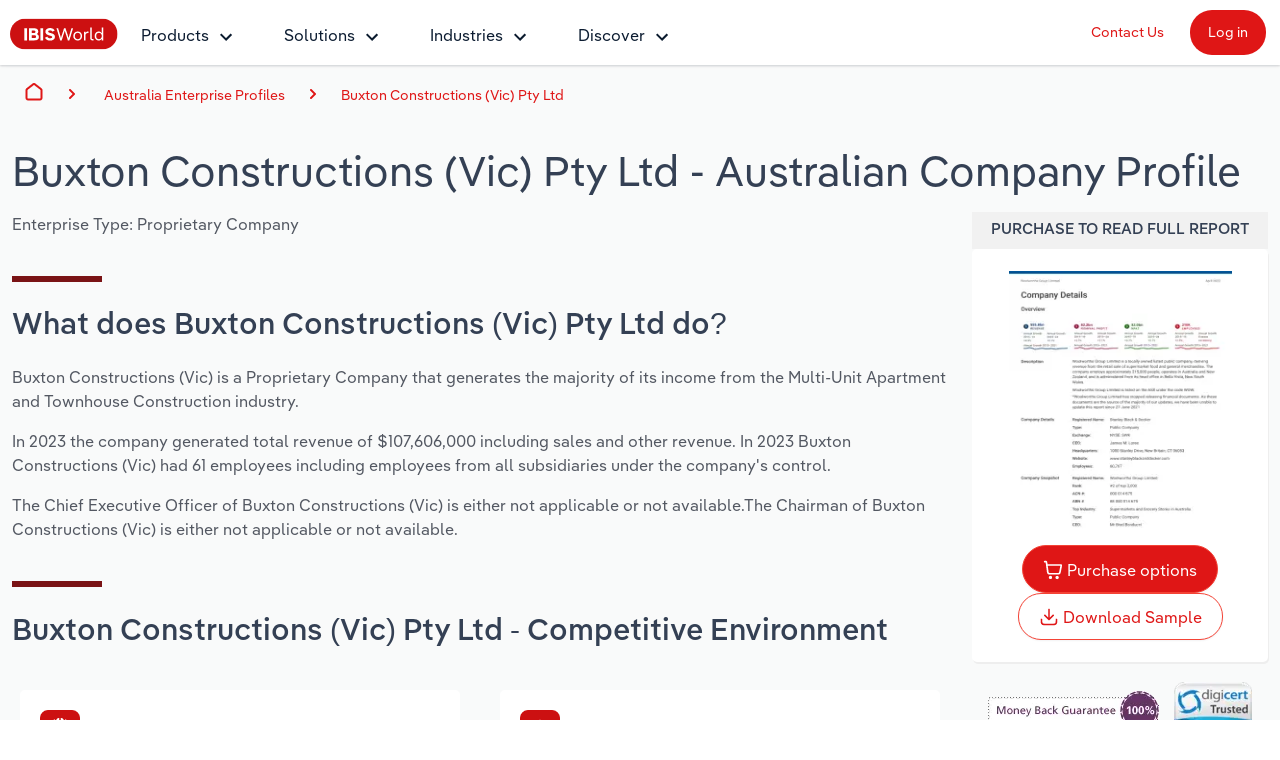

--- FILE ---
content_type: text/html; charset=utf-8
request_url: https://www.ibisworld.com/australia/company/buxton-constructions-vic-pty-ltd/468729/
body_size: 15921
content:

<!DOCTYPE html>
<html xmlns="http://www.w3.org/1999/xhtml" lang="en">
<head>
    <meta charset="utf-8" />
    <meta http-equiv="X-UA-Compatible" content="IE=edge" />
    <meta name="viewport" content="width=device-width, initial-scale=1" />
    <title>Buxton Constructions (Vic) Pty Ltd - Company Profile Report | IBISWorld</title>
    <meta name="description" content="Access a detailed company profile for Buxton Constructions (Vic) Pty Ltd. Includes financial data, executive team, industry roles, and service providers. Download your report instantly." />
    <meta name="keywords" content="Buxton Constructions (Vic) Pty Ltd, IBISWorld, company, enterprise, Report, Research, company Report, Research report, analysis, data, trends, market share, forecasts" />
    <meta name="author" content="IBISWorld, Inc." />
    <meta name="copyright" content="Copyright © 1999-2026 IBISWorld, Inc." />
        <meta name="robots" content="index, follow" />
    <meta name="googlebot" content="noodp" />
    <meta name="rating" content="general" />
    <link rel="shortcut icon" href="/favicon.ico" />
    <link rel="icon" type="image/png" sizes="16x16" href="/img/icons/favicon-16x16.png" />
    <link rel="icon" type="image/png" sizes="32x32" href="/img/icons/favicon-32x32.png" />
    <link rel="apple-touch-icon" sizes="180x180" href="/img/icons/apple-touch-icon.png" />
    <link rel="manifest" href="/site.webmanifest" />
    <link rel="canonical" href="https://www.ibisworld.com/australia/company/buxton-constructions-vic-pty-ltd/468729/">
    <meta name="msapplication-TileColor" content="#222222" />
    <meta name="theme-color" content="#222222" />
    <meta name="twitter:card" content="summary" />
    <meta name="twitter:site" content="@ibisworld" />
    <meta name="twitter:title" content="IBISWorld - Industry Market Research, Reports, and Statistics" />
    <meta name="twitter:description" content="Access a detailed company profile for Buxton Constructions (Vic) Pty Ltd. Includes financial data, executive team, industry roles, and service providers. Download your report instantly." />
    <meta name="twitter:image" content="https://www.ibisworld.com/resources/img/social/ibisworld-social-tw.png" />
    <meta property="og:url" content="https://www.ibisworld.com/australia/company/buxton-constructions-vic-pty-ltd/468729/" />
    <meta property="og:type" content="website" />
    <meta property="og:title" content="Buxton Constructions (Vic) Pty Ltd - Company Profile Report | IBISWorld" />
    <meta property="og:description" content="Access a detailed company profile for Buxton Constructions (Vic) Pty Ltd. Includes financial data, executive team, industry roles, and service providers. Download your report instantly." />
    <meta property="og:image" content="https://www.ibisworld.com/resources/img/social/ibisworld-social-fb.png" />
    <meta name='google-site-verification' content="mHpGbvOPwWoDBXO_hhTp9rmwLYnieJNr2S3qJC4kwlw" />
    <link rel="stylesheet" href="/css/bundle.css?v=2f9dcb27-c496-407e-849a-fd75dab52cd8" />
    <link rel="stylesheet" href="/Retail.Web.styles.css?v=35QPWqFtq6w87dGb1YzBEMLXfOYR1SwoLbncLB9t57w" />
    
    <script src="/js/usage.js?v=e30jw9M1uTcufZ8TJCb8O6gIcyRq6Fza4qb3aLEJAbs"></script>
    <script src="/js/bundle.js?v=2f9dcb27-c496-407e-849a-fd75dab52cd8" defer></script>
    
    <script src="/js/industry-landing-page.js" defer></script>

        <!-- Cookie Yes -->
        <script id="cookieyes" type="text/javascript" src="https://cdn-cookieyes.com/client_data/e2e4072512935dad8f2f2461/script.js"></script>
        <script type='text/javascript'>
            piAId = '1006742';
            piCId = '157696';
            piHostname = 'go.marketing.ibisworld.com';
            (function() {
            function async_load(){
            var s = document.createElement('script'); s.type = 'text/javascript';
            s.src = ('https:' == document.location.protocol ? 'https://': 'http://') + piHostname + '/pd.js';
            var c = document.getElementsByTagName('script')[0]; c.parentNode.insertBefore(s, c);
            }
            if(window.attachEvent) { window.attachEvent('onload', async_load); }
            else { window.addEventListener('load', async_load, false); }
            })();
        </script>
    
    <script type="application/ld+json">{"@context":"https://schema.org","@type":"WebSite","name":"IBISWorld","potentialAction":{"@type":"SearchAction","target":"https://www.ibisworld.com/search/?st={search_term_string}","query-input":"required name=search_term_string"},"url":"https://www.ibisworld.com"}</script>
                                    <script type="application/ld+json">{"@context":"https://schema.org","@type":"Organization","name":"IBISWorld","sameAs":["https://www.ibisworld.com/","https://www.linkedin.com/company/ibisworld","https://twitter.com/ibisworld/","https://www.facebook.com/IBISWorldInc/","https://www.youtube.com/c/IBISWorld1971"],"url":"https://www.ibisworld.com","contactPoint":{"@type":"ContactPoint","areaServed":["AU","US","GB","DE","FR"],"availableLanguage":["en","de","fr"],"contactType":"customer service","telephone":"\u002B61 3 9655 3800"},"logo":"https://www.ibisworld.com/img/logo-ibisworld-industry-now.svg"}</script>
                                    <script type="application/ld+json">{"@context":"https://schema.org","@type":"Corporation","name":"IBISWorld","sameAs":["https://www.ibisworld.com/","https://www.linkedin.com/company/ibisworld","https://twitter.com/ibisworld/","https://www.facebook.com/IBISWorldInc/","https://www.youtube.com/c/IBISWorld1971"],"url":"https://www.ibisworld.com","contactPoint":{"@type":"ContactPoint","areaServed":["AU","US","GB","DE","FR"],"availableLanguage":["en","de","fr"],"contactType":"customer service","telephone":"\u002B61 3 9655 3800"},"logo":"https://www.ibisworld.com/img/logo-ibisworld-industry-now.svg"}</script>
                                    <script type="application/ld+json">{"@context":"https://schema.org","@type":"Dataset","name":"Buxton Constructions (Vic) Pty Ltd - Company Profile","description":"Buxton Constructions (Vic) is a Proprietary Company that generates the majority of its income from the Multi-Unit Apartment and Townhouse Construction industry.","url":"https://www.ibisworld.com/australia/company/buxton-constructions-vic-pty-ltd/468729","creator":{"@type":"Organization","name":"IBISWorld","url":"https://www.ibisworld.com","logo":{"@type":"ImageObject","url":"https://www.ibisworld.com/resources/img/logo-ibisworld-industry-now.svg"}},"keywords":["Buxton Constructions (Vic) Pty Ltd","company","market share","report","research","analysis","revenue"],"license":"https://www.ibisworld.com/about/termsofuse/","spatialCoverage":{"@type":"Place","address":{"@type":"PostalAddress","addressCountry":"Australia"}},"temporalCoverage":"2023"}</script>
                                    <script type="application/ld+json">{"@context":"https://schema.org","@type":"BreadcrumbList","itemListElement":[{"@type":"ListItem","item":{"@type":"Thing","@id":"https://www.ibisworld.com/","name":"Home"},"position":1},{"@type":"ListItem","item":{"@type":"Thing","@id":"https://www.ibisworld.com/australia/list-of-enterprise-profiles/","name":"Australia"},"position":2},{"@type":"ListItem","item":{"@type":"Thing","@id":"https://www.ibisworld.com/australia/list-of-enterprise-profiles/#construction","name":"Construction"},"position":3},{"@type":"ListItem","item":{"@type":"Thing","@id":"https://www.ibisworld.com/australia/company/buxton-constructions-vic-pty-ltd/468729","name":"Buxton Constructions (Vic) Pty Ltd"},"position":4}]}</script>

    
<script src="/lib/js.cookie/js.cookie.min.js?v=VGgjO9n_2K0mHtq61qPaD8OvRYNK1uNsK_q5XpARHOQ"></script>

<!-- Matomo -->
<script type="text/javascript">
    var _paq = window._paq = window._paq || [];
    var isTrackingEnabled = true;
    var isCohesiveUsageEnabled = true;
    var isCohesiveUsageInit = false;

    var waitForTrackerCount = 0;
    function matomoWaitForTracker() {
        console.debug('matomoWaitForTracker', _paq);
        if (typeof _paq === 'undefined') {
            if (waitForTrackerCount < 40) {
                setTimeout(matomoWaitForTracker, 250);
                waitForTrackerCount++;
                return;
            }
        } else {
            document.addEventListener("cookieyes_consent_update", function (eventData) {
                console.debug('cookieyes_consent_update', eventData);
                const data = eventData.detail;
                consentSet(data.accepted.includes("analytics"));
            });
        }
    }

    function consentSet(hasAnalytics) {
        if (hasAnalytics) {
            _paq.push(['rememberConsentGiven']);
            _paq.push(['rememberCookieConsentGiven']);
            _paq.push(['setConsentGiven']);
            _paq.push(['setCookieConsentGiven']);

            initMatomoCohesiveTagManager();
        } else {
            _paq.push(['forgetConsentGiven']);
            _paq.push(['forgetCookieConsentGiven']);
        }
    }

    function initMatomoCohesiveTagManager() {
        isCohesiveUsageInit = true;
        var _mtm = window._mtm = window._mtm || [];
        _mtm.push({ 'mtm.startTime': (new Date().getTime()), 'event': 'mtm.Start' });
        _mtm.push({ 'iw.matoURL': "/mato-proxy/", "iw.matoPath": "js/", 'iw.cookieDomain': "*.ibisworld.com" });
        _mtm.push({ 'iw.siteSource': 'ibisworld.com' });
        _mtm.push({ 'iw.ipAddress': '3.128.28.27' });

        if (isCohesiveUsageEnabled){
            setTimeout(function () {
                (function () {
                //<!--Matomo Tag Manager-- >
                    var d = document, g = d.createElement('script'), s = d.getElementsByTagName('script')[0];
                    g.type = 'text/javascript'; g.async = true; g.src = '/mato-proxy/js/container_Bzhfnn4V.js'; s.parentNode.insertBefore(g, s);
                //<!--End Matomo Tag Manager-- >
                })();
            }, 3000);
        }
    }

    if (isTrackingEnabled)
    {
        _paq.push(['requireConsent']);
        _paq.push(['requireCookieConsent']);
        document.addEventListener('DOMContentLoaded', matomoWaitForTracker());

        window.addEventListener('load', function () {
            console.debug('All resources including scripts have been loaded.');
            if (!isCohesiveUsageInit){
                if (typeof getCkyConsent !== 'function') {
                    console.debug('No CookieYes');
                    _paq.push(['setConsentGiven']);
                    _paq.push(['setCookieConsentGiven']);

                    initMatomoCohesiveTagManager();
                }
                else {
                    console.debug('consentSet from getCkyConsent');
                    const userConsent = getCkyConsent();
                    consentSet(userConsent?.categories?.analytics);
                }
            }
        });
    }
    else
    {
        initMatomoCohesiveTagManager();
    }
</script>
<!-- End Matomo Code -->
    
</head>
<body>
    <!--[if lt IE 9]>
    <script src="https://oss.maxcdn.com/libs/html5shiv/3.7.0/html5shiv.js"></script>
    <script src="https://oss.maxcdn.com/libs/respond.js/1.4.2/respond.min.js"></script>
    <![endif]-->
    <span b-1pwgwqj2ej id="websiteCountryId" runat="server" style="display: none;"></span>
    <div b-1pwgwqj2ej id="fullContent">
            <div b-rwsb8tribv class="header">
    <div b-rwsb8tribv class="headerTopRow">
        <div b-rwsb8tribv class="headerTopLogoMenu">
            <div b-rwsb8tribv class="logo">
                <a b-rwsb8tribv href="/" title="IBISWorld Industry Reports">
                    <img b-rwsb8tribv src="/img/logo-ibisworld-industry-now.svg" alt="IBISWORLD Logo" width="108" height="32" />
                </a>
            </div>
            <div b-rwsb8tribv class="nav-container">
                <nav b-rwsb8tribv id="menu" class="slidingNav" aria-label="IBISworld Menu" ref="StaticNavBar">
                    <span b-rwsb8tribv class="logo-mobile-menu">
                        <a b-rwsb8tribv href="/" title="IBISWorld IndustryReport">
                            <img b-rwsb8tribv src="/img/logo-ibisworld-industry-now.svg" alt="IBISWORLD Logo" width="140" height="41" />
                        </a>
                    </span>
                    <span b-rwsb8tribv class="close-mobile-menu"></span>
                    <ul b-rwsb8tribv>
                        <li b-rwsb8tribv>
                            <a b-rwsb8tribv href="/products/" class="navbar-dropdown" role="button" aria-haspopup="true" aria-expanded="false">Products</a>
                            <ul b-rwsb8tribv>
                                <li b-rwsb8tribv class="dropdown-flyout item-description">
                                    <span b-rwsb8tribv>Industry Intelligence</span>
                                    <i b-rwsb8tribv class="icon icon-dark-grey chevron-right"></i>
                                    Confidently make business decisions with insights backed by hundreds of expert analysts.
                                    <ul b-rwsb8tribv>
                                        <li b-rwsb8tribv><a b-rwsb8tribv href="/products/industry-intelligence/">Industry Intelligence Overview</a></li>
                                        <li b-rwsb8tribv><a b-rwsb8tribv href="/products/phil-ai/">Phil, Your AI Economist</a></li>
                                        <li b-rwsb8tribv><a b-rwsb8tribv href="/products/industry-data-wizard/">Industry Data Wizard</a></li>
                                        <li b-rwsb8tribv><a b-rwsb8tribv href="/products/business-environment-profiles/">Business Environment Profiles</a></li>
                                        <li b-rwsb8tribv><a b-rwsb8tribv href="/products/enterprise-profiles/">Enterprise Profiles</a></li>
                                    </ul>
                                </li>
                                <li b-rwsb8tribv class="dropdown-flyout item-description">
                                    <span b-rwsb8tribv>Access</span>
                                    <i b-rwsb8tribv class="icon icon-dark-grey chevron-right"></i>
                                    Harness the power of human-driven insights built seamlessly into your workflow.
                                    <ul b-rwsb8tribv>
                                        <li b-rwsb8tribv><a b-rwsb8tribv href="/access/platform/">The IBISWorld Platform</a></li>
                                        <li b-rwsb8tribv><a b-rwsb8tribv href="/integrations/">Integrations</a></li>
                                        <li b-rwsb8tribv><a b-rwsb8tribv href="/access/api/">API Data Delivery</a></li>
                                    </ul>
                                </li>
                                <li b-rwsb8tribv class="dropdown-flyout item-description">
                                    <span b-rwsb8tribv>Integration Partners</span>
                                    <i b-rwsb8tribv class="icon icon-dark-grey chevron-right"></i>
                                    Streamline your workflow with IBISWorld’s intelligence built into your toolkit.
                                    <ul b-rwsb8tribv>
                                        <li b-rwsb8tribv><a b-rwsb8tribv href="/integrations/salesforce/">Salesforce</a></li>
                                        <li b-rwsb8tribv><a b-rwsb8tribv href="/integrations/snowflake/">Snowflake</a></li>
                                        <li b-rwsb8tribv><a b-rwsb8tribv href="/integrations/relpro/">Relpro</a></li>
                                    </ul>
                                </li>
                            </ul>
                        </li>
                        <li b-rwsb8tribv>
                            <a b-rwsb8tribv href="/products/industry-intelligence/" class="navbar-dropdown" role="button" aria-haspopup="true" aria-expanded="false">Solutions</a>
                            <ul b-rwsb8tribv>
                                <li b-rwsb8tribv class="dropdown-flyout item-description">
                                    <span b-rwsb8tribv>By Role</span> <i b-rwsb8tribv class="icon icon-dark-grey chevron-right"></i>
                                    See how clients in your industry realize value from structured industry intelligence.
                                    <ul b-rwsb8tribv class="two-columns">
                                        <li b-rwsb8tribv class="two-columns-left"><a b-rwsb8tribv href="/solutions/academics/" title="IBISWorld for Academics">Academics</a></li>
                                        <li b-rwsb8tribv class="two-columns-left"><a b-rwsb8tribv href="/solutions/accounting/" title="IBISWorld for Accounting">Accounting </a></li>
                                        <li b-rwsb8tribv class="two-columns-left"><a b-rwsb8tribv href="/solutions/business-valuation/" title="IBISWorld for Business Valuations">Business Valuations</a></li>
                                        <li b-rwsb8tribv class="two-columns-left"><a b-rwsb8tribv href="/solutions/commercial-banking/" title="IBISWorld for Commercial Banking">Commercial Banking</a></li>
                                        <li b-rwsb8tribv class="two-columns-left"><a b-rwsb8tribv href="/solutions/consulting/" title="IBISWorld for Consulting">Consulting</a></li>
                                        <li b-rwsb8tribv class="two-columns-left"><a b-rwsb8tribv href="/solutions/government-agencies/" title="IBISWorld for Government Agencies">Government Agencies</a></li>
                                        <li b-rwsb8tribv class="two-columns-right"><a b-rwsb8tribv href="/solutions/investment-banking/" title="IBISWorld for Investment Banks">Investment Banks</a></li>
                                        <li b-rwsb8tribv class="two-columns-right"><a b-rwsb8tribv href="/solutions/law-firms/" title="IBISWorld for Law Firms">Law Firms</a></li>
                                        <li b-rwsb8tribv class="two-columns-right"><a b-rwsb8tribv href="/solutions/marketing/" title="IBISWorld for Marketing">Marketing</a></li>
                                        <li b-rwsb8tribv class="two-columns-right"><a b-rwsb8tribv href="/solutions/private-equity/" title="IBISWorld for Private Equity">Private Equity</a></li>
                                        <li b-rwsb8tribv class="two-columns-right"><a b-rwsb8tribv href="/solutions/procurement/" title="IBISWorld for Procurement">Procurement</a></li>
                                        <li b-rwsb8tribv class="two-columns-right"><a b-rwsb8tribv href="/solutions/sales/" title="IBISWorld for Sales">Sales</a></li>
                                    </ul>
                                </li>
                                <li b-rwsb8tribv class="dropdown-flyout item-description">
                                    <span b-rwsb8tribv>By Outcome</span> <i b-rwsb8tribv class="icon icon-dark-grey chevron-right"></i>
                                    Learn how our industry intelligence enables the outcomes you care about.
                                    <ul b-rwsb8tribv>
                                        <li b-rwsb8tribv><a b-rwsb8tribv href="/solutions/developing-strategy/">Developing Strategy</a></li>
                                        <li b-rwsb8tribv><a b-rwsb8tribv href="/solutions/managing-risk/">Managing Risk</a></li>
                                        <li b-rwsb8tribv><a b-rwsb8tribv href="/solutions/grow-win-business/">Grow and Win Business</a></li>
                                        <li b-rwsb8tribv><a b-rwsb8tribv href="/solutions/due-diligence/">Due Diligence</a></li>
                                    </ul>
                                </li>
                            </ul>
                        </li>
                        <li b-rwsb8tribv>
                            <a b-rwsb8tribv href="/list-of-industries/" class="navbar-dropdown" role="button" aria-haspopup="true" aria-expanded="false">Industries</a>
                            
                            <ul b-rwsb8tribv class="industry-navbar-dropdown">
                                <li b-rwsb8tribv class="no-arrow no-height">
                                        <div b-qy32jbyos5 class="headerSearch">
    <form>
        <div b-qy32jbyos5 class="navbar-form">
            <div b-qy32jbyos5 class="form-group form-search-field">
                <div b-qy32jbyos5 class="search-algolia-container">
                    <input b-qy32jbyos5 aria-label="Start your industry search here..." id="" type="text" class="searchField navsearch" name="navsearch" placeholder="Start your industry search here..." />
                </div>
                <button b-qy32jbyos5 aria-label="Search" class="nav-search-button navsearch2button" type="submit" name="navsearchsubmit"></button>
            </div>
        </div>
    </form>
</div>


                                </li>
                                <li b-rwsb8tribv class="dropdown-flyout">
                                    <span b-rwsb8tribv>By Country</span> <i b-rwsb8tribv class="icon icon-dark-grey chevron-right"></i>
                                    <ul b-rwsb8tribv class="two-columns">
                                        <li b-rwsb8tribv class="two-columns-left">
                                            <a b-rwsb8tribv href="/united-states/list-of-industries/" title="IBISWorld - United States">
                                                <i b-rwsb8tribv class="flag flag-us"></i>United States
                                            </a>
                                        </li>
                                        <li b-rwsb8tribv class="two-columns-left">
                                            <a b-rwsb8tribv href="/canada/list-of-industries/" title="IBISWorld - Canada">
                                                <i b-rwsb8tribv class="flag flag-ca"></i>Canada
                                            </a>
                                        </li>
                                        <li b-rwsb8tribv class="two-columns-left">
                                            <a b-rwsb8tribv href="/mexico/list-of-industries/" title="IBISWorld - Mexico">
                                                <i b-rwsb8tribv class="flag flag-mx"></i>Mexico
                                            </a>
                                        </li>
                                        <li b-rwsb8tribv class="two-columns-left">
                                            <a b-rwsb8tribv href="/australia/list-of-industries/" title="IBISWorld - Australia">
                                                <i b-rwsb8tribv class="flag flag-au"></i>Australia
                                            </a>
                                        </li>
                                        <li b-rwsb8tribv class="two-columns-left">
                                            <a b-rwsb8tribv href="/new-zealand/list-of-industries/" title="IBISWorld - New Zealand">
                                                <i b-rwsb8tribv class="flag flag-nz"></i>New Zealand
                                            </a>
                                        </li>
                                        <li b-rwsb8tribv class="two-columns-left">
                                            <a b-rwsb8tribv href="/china/list-of-industries/" title="IBISWorld - China">
                                                <i b-rwsb8tribv class="flag flag-cn"></i>China
                                            </a>
                                        </li>
                                        <li b-rwsb8tribv class="two-columns-left">
                                            <a b-rwsb8tribv href="/global/list-of-industries/" title="IBISWorld - Global">
                                                <i b-rwsb8tribv class="flag flag-gl"></i>
                                                Global
                                            </a>
                                        </li>
                                        <li b-rwsb8tribv class="two-columns-right">
                                            <a b-rwsb8tribv href="/europe/list-of-industries/" title="IBISWorld - Europe">
                                                <i b-rwsb8tribv class="flag flag-eu"></i>Europe
                                            </a>
                                            <ul b-rwsb8tribv class="nested-countries">
                                                <li b-rwsb8tribv>
                                                    <a b-rwsb8tribv href="/france/list-of-industries/" title="IBISWorld - France">
                                                        <i b-rwsb8tribv class="flag flag-fr"></i>France
                                                    </a>
                                                </li>
                                                <li b-rwsb8tribv>
                                                    <a b-rwsb8tribv href="/germany/list-of-industries/" title="IBISWorld - Germany">
                                                        <i b-rwsb8tribv class="flag flag-de"></i>Germany
                                                    </a>
                                                </li>
                                                <li b-rwsb8tribv>
                                                    <a b-rwsb8tribv href="/italy/list-of-industries/" title="IBISWorld - Italy">
                                                        <i b-rwsb8tribv class="flag flag-it"></i>Italy
                                                    </a>
                                                </li>
                                                <li b-rwsb8tribv>
                                                    <a b-rwsb8tribv href="/ireland/list-of-industries/" title="IBISWorld - Ireland">
                                                        <i b-rwsb8tribv class="flag flag-ie"></i>Ireland
                                                    </a>
                                                </li>
                                                <li b-rwsb8tribv>
                                                    <a b-rwsb8tribv href="/spain/list-of-industries/" title="IBISWorld - Spain">
                                                        <i b-rwsb8tribv class="flag flag-es"></i>Spain
                                                    </a>
                                                </li>
                                                <li b-rwsb8tribv>
                                                    <a b-rwsb8tribv href="/united-kingdom/list-of-industries/" title="IBISWorld - United Kingdom">
                                                        <i b-rwsb8tribv class="flag flag-uk"></i>United Kingdom
                                                    </a>
                                                </li>
                                                <li b-rwsb8tribv>
                                                    <a b-rwsb8tribv href="/europe/list-of-industries/" class="underline record-click" data-record-click="AllEuropeanCountries">
                                                        View all (37 countries)
                                                    </a>
                                                </li>
                                            </ul>
                                        </li>
                                    </ul>
                                </li>
                                <li b-rwsb8tribv class="dropdown-flyout">
                                    <span b-rwsb8tribv>By Sector</span> <i b-rwsb8tribv class="icon icon-dark-grey chevron-right"></i>
                                    <ul b-rwsb8tribv class="two-columns">
                                        <li b-rwsb8tribv class="two-columns-left"><a b-rwsb8tribv href="/administration-business-support-sector/">Administration & Business Support Services</a></li>
                                        <li b-rwsb8tribv class="two-columns-left"><a b-rwsb8tribv href="/arts-entertainment-recreation-sector/">Arts, Entertainment & Recreation</a></li>
                                        <li b-rwsb8tribv class="two-columns-left"><a b-rwsb8tribv href="/construction-sector/">Construction</a></li>
                                        <li b-rwsb8tribv class="two-columns-left"><a b-rwsb8tribv href="/education-sector/">Educational Services</a></li>
                                        <li b-rwsb8tribv class="two-columns-left"><a b-rwsb8tribv href="/finance-and-insurance-sector/">Finance & Insurance</a></li>
                                        <li b-rwsb8tribv class="two-columns-left"><a b-rwsb8tribv href="/healthcare-sector/">Healthcare and social Assistance</a></li>
                                        <li b-rwsb8tribv class="two-columns-left"><a b-rwsb8tribv href="/information-sector/">Information Sector</a></li>
                                        <li b-rwsb8tribv class="two-columns-left"><a b-rwsb8tribv href="/manufacturing-sector/">Manufacturing</a></li>
                                        <li b-rwsb8tribv class="two-columns-left"><a b-rwsb8tribv href="/accommodation-food-services-sector/">Accommodation & Food Services</a></li>
                                        <li b-rwsb8tribv class="two-columns-right"><a b-rwsb8tribv href="/mining-sector/">Mining</a></li>
                                        <li b-rwsb8tribv class="two-columns-right"><a b-rwsb8tribv href="/personal-services-sector/">Personal Services</a></li>
                                        <li b-rwsb8tribv class="two-columns-right"><a b-rwsb8tribv href="/professional-services-sector/">Professional, Scientific and Technical Services</a></li>
                                        <li b-rwsb8tribv class="two-columns-right"><a b-rwsb8tribv href="/public-administration-sector/">Public Administration & Safety</a></li>
                                        <li b-rwsb8tribv class="two-columns-right"><a b-rwsb8tribv href="/real-estate-and-rental-sector/">Real Estate, Rental & Leasing</a></li>
                                        <li b-rwsb8tribv class="two-columns-right"><a b-rwsb8tribv href="/retail-sector/">Retail Trade</a></li>
                                        <li b-rwsb8tribv class="two-columns-right"><a b-rwsb8tribv href="/thematic-reports/">Thematic Reports</a></li>
                                        <li b-rwsb8tribv class="two-columns-right"><a b-rwsb8tribv href="/transportation-sector/">Transportation and Warehousing</a></li>
                                        <li b-rwsb8tribv class="two-columns-right"><a b-rwsb8tribv href="/utilities-sector/">Utilities</a></li>
                                        <li b-rwsb8tribv class="two-columns-right"><a b-rwsb8tribv href="/wholesale-sector/">Wholesale Trade</a></li>
                                    </ul>
                                </li>
                                <li b-rwsb8tribv class="dropdown-flyout">
                                    <span b-rwsb8tribv>By Company</span> <i b-rwsb8tribv class="icon icon-dark-grey chevron-right"></i>
                                    <ul b-rwsb8tribv>
                                        <li b-rwsb8tribv><a b-rwsb8tribv href="/australia/list-of-enterprise-profiles/" target="_self" title="AU & NZ Enterprise Profiles">AU & NZ Enterprise Profiles</a></li>
                                        <li b-rwsb8tribv><a b-rwsb8tribv href="/united-states/list-of-company-profiles/" target="_self" title="US Company Benchmarking">US Company Benchmarking</a></li>
                                    </ul>
                                </li>
                                <li b-rwsb8tribv class="dropdown-flyout">
                                    <span b-rwsb8tribv>
                                        By State & Province
                                    </span> <i b-rwsb8tribv class="icon icon-dark-grey chevron-right"></i>
                                    <ul b-rwsb8tribv>
                                        <li b-rwsb8tribv><a b-rwsb8tribv href="/united-states/list-of-industries/states-all/">US States</a></li>
                                        <li b-rwsb8tribv><a b-rwsb8tribv href="/canada/list-of-industries/provinces-all/">Canadian Provinces</a></li>
                                    </ul>
                                </li>
                                <li b-rwsb8tribv class="no-arrow">
                                    <a b-rwsb8tribv href="/list-of-industries" class="btn btn-industry-now outline">View All Industry Reports</a>
                                </li>
                            </ul>
                        </li>
                        <li b-rwsb8tribv>
                            <a b-rwsb8tribv href="/industry-statistics/" class="navbar-dropdown" role="button" aria-haspopup="true" aria-expanded="false">Discover</a>
                            <ul b-rwsb8tribv>
                                <li b-rwsb8tribv class="dropdown-flyout">
                                    <span b-rwsb8tribv>About <i b-rwsb8tribv class="icon icon-dark-grey chevron-right"></i></span>
                                    <ul b-rwsb8tribv class="single-column">
                                        <li b-rwsb8tribv><a b-rwsb8tribv href="/company/our-story/">Our Story</a></li>
                                        <li b-rwsb8tribv><a b-rwsb8tribv href="/company/our-team/">Our Team</a></li>
                                        <li b-rwsb8tribv><a b-rwsb8tribv href="/phil-ruthven/">Our Founder</a></li>
                                        <li b-rwsb8tribv><a b-rwsb8tribv href="/careers/">Careers</a></li>
                                        <li b-rwsb8tribv><a b-rwsb8tribv href="/company/our-partners/">Partnerships</a></li>
                                    </ul>
                                </li>
                                <li b-rwsb8tribv class="dropdown-flyout">
                                    <span b-rwsb8tribv>Insights <i b-rwsb8tribv class="icon icon-dark-grey chevron-right"></i></span>
                                    <ul b-rwsb8tribv class="single-column">
                                        <li b-rwsb8tribv><a b-rwsb8tribv href="/blog/" title="Industry Insider Blog" target="_self">Industry Insider Blog</a></li>
                                        <li b-rwsb8tribv><a b-rwsb8tribv href="/blog/success-stories/">Case Studies</a></li>
                                        <li b-rwsb8tribv><a b-rwsb8tribv href="https://help.ibisworld.com/">Help Center</a></li>
                                    </ul>
                                </li>
                                <li b-rwsb8tribv class="dropdown-flyout">
                                    <span b-rwsb8tribv>
                                        Statistics <i b-rwsb8tribv class="icon icon-dark-grey chevron-right"></i>
                                    </span>
                                    <ul b-rwsb8tribv class="single-column">
                                        <li b-rwsb8tribv><a b-rwsb8tribv href="/industry-statistics/" title="Industry Statistics">Industry Statistics</a></li>
                                        <li b-rwsb8tribv><a b-rwsb8tribv href="/industry-trends/" title="Industry Trends">Industry Trends</a></li>
                                        <li b-rwsb8tribv><a b-rwsb8tribv href="/united-states/economic-profiles/" title="US State Economic Profiles">US State Economic Profiles</a></li>
                                        <li b-rwsb8tribv><a b-rwsb8tribv href="/canada/economic-profiles/" title="Canada Province Economic Profiles">Canada Province Economic Profiles</a></li>
                                        <li b-rwsb8tribv><a b-rwsb8tribv href="/list-of-business-environment-profiles/" title="Business Environment Profiles">Business Environment Profiles</a></li>
                                        <li b-rwsb8tribv><a b-rwsb8tribv href="/classifications/" title="Industry Classifications" target="_self">Industry Classifications</a></li>
                                    </ul>
                                </li>
                            </ul>
                        </li>
                    </ul>
                    <div b-rwsb8tribv class="mobile-static-buttons">
                        <ol b-rwsb8tribv>
                            <li b-rwsb8tribv><a b-rwsb8tribv href="/contact-us/" class="btn-top-navbar no-outline" title="Contact us" mtm-event="true" mtm-event-category="Nav Menu" mtm-event-action="Click" mtm-event-name="Contact us">Contact Us</a></li>
                            <li b-rwsb8tribv><a b-rwsb8tribv href="https://my.ibisworld.com" class="btn-top-navbar solid" title="Log in" mtm-event="true" mtm-event-category="Nav Menu" mtm-event-action="Click" mtm-event-name="Log in">Log in</a></li>
                        </ol>
                    </div>
                </nav>
            </div>
        </div>
        <div b-rwsb8tribv class="headerTopButtons">
            <ul b-rwsb8tribv>
                <li b-rwsb8tribv><a b-rwsb8tribv href="/contact-us/" id="contactLink" class="btn-top-navbar" title="Contact Us" mtm-event="true" mtm-event-category="Nav Menu" mtm-event-action="Click" mtm-event-name="Contact us">Contact Us</a></li>
                <li b-rwsb8tribv>
                    <a b-rwsb8tribv href="https://my.ibisworld.com" id="loginLink" rel="nofollow" class="btn-top-navbar solid" title="Log in"
                       mtm-event="true"
                       mtm-event-category="Nav Menu"
                       mtm-event-action="Click"
                       mtm-event-name="Log in">
                        Log in
                    </a>
                </li>
            </ul>
        </div>
    </div>
    <a b-rwsb8tribv class="mmenuTrigger" href="#menu" tabindex="-1" aria-label="Mobile menu"><i b-rwsb8tribv></i><span b-rwsb8tribv class="visually-hidden">Mobile Menu</span></a>
</div>
        


<!-- Matomo -->
<script type="text/javascript">
    if (iwUsageHelper) {
    iwUsageHelper.setVariable('iw.reportCountryId', '61');
    iwUsageHelper.setVariable('iw.reportId', '468729');
    iwUsageHelper.setVariable('iw.reportTypeId', '101');
    iwUsageHelper.setVariable('iw.reportLanguageCode', 'en');
    iwUsageHelper.setVariable('iw.actionType', 'ReportView');
    }
</script>
<!-- End Matomo Code -->
    <div b-6ms0svklrr>
        <div class="grey-container">
            <div b-hgxupy5s72 class="breadcrumbs-container container-fluid">
        <div b-hgxupy5s72 class="container-fluid container-1400">
            <nav b-hgxupy5s72 aria-label="breadcrumb">
                <i b-hgxupy5s72 id="mobile-breadcrumbs-expand-trigger" class="ellipse"></i>
                <ol b-hgxupy5s72 id="mobile-breadcrumbs-expand-target" class="breadcrumb-list flex-nowrap">
                    <li b-hgxupy5s72 class="breadcrumb-item breadcrumb-home d-flex">
                        <a b-hgxupy5s72 href="/" class="align-self-center" id="breadcrumb-0">Home</a>
                    </li>
                    <li b-hgxupy5s72 class="breadcrumb-item breadcrumb-sector">
                            <span b-hgxupy5s72>
                                <a b-hgxupy5s72 href="/australia/list-of-enterprise-profiles/" id="breadcrumb-2">Australia Enterprise Profiles</a>
                            </span>
                    </li>
                    <li b-hgxupy5s72 class="breadcrumb-item breadcrumb-report active"><a b-hgxupy5s72 href="/australia/company/buxton-constructions-vic-pty-ltd/468729" id="breadcrumb-3">Buxton Constructions (Vic) Pty Ltd</a></li>
                </ol>
            </nav>
        </div>
    </div>

        <div class="ReportLandingPage_Heading container-fluid container-1400 pb-0 pt-2">
            <div class="ReportLandingPage_Heading">
                <div>
                    <h1 class="mb-3 mt-0">
                        <span id="reportTitleDisplay">
                            Buxton Constructions (Vic) Pty Ltd
                        </span>
                        - Australian Company Profile
                    </h1>                   
                </div>
            </div>
            <div class="row">
                <div class="col-md-9">
                    
<p>Enterprise Type: Proprietary Company</p>
<div class="spacer"></div>
<div>        
    <h2>What does Buxton Constructions (Vic) Pty Ltd do?</h2>    
    <p><P>Buxton Constructions (Vic) is a Proprietary Company that generates the majority of its income from the Multi-Unit Apartment and Townhouse Construction industry.</P><P>In 2023 the company generated total revenue of $107,606,000 including sales and other revenue. In 2023 Buxton Constructions (Vic) had 61 employees including employees from all subsidiaries under the company's control.</P><P>The Chief Executive Officer of Buxton Constructions (Vic) is either not applicable or not available.The Chairman of Buxton Constructions (Vic) is either not applicable or not available.</P></p>    
</div>

                    
    <div b-vdrbv55m94 class="spacer"></div>
    <h2 b-vdrbv55m94>Buxton Constructions (Vic) Pty Ltd - Competitive Environment</h2>
    <div b-vdrbv55m94 class="row">
            <div b-vdrbv55m94 class="col-md-6">
                <h3 b-vdrbv55m94><i b-vdrbv55m94 class="icon-competitive icon-international"></i>Industries of Operation</h3>
                <ul b-vdrbv55m94>
                            <li b-vdrbv55m94>
                                <a b-vdrbv55m94 href="/australia/industry/construction/306/"> Construction in Australia</a>
                            </li>
                            <li b-vdrbv55m94>
                                <a b-vdrbv55m94 href="/australia/industry/house-construction/309/"> House Construction in Australia</a>
                            </li>
                </ul>
            </div>
            <div b-vdrbv55m94 class="col-md-6">
                <h3 b-vdrbv55m94><i b-vdrbv55m94 class="icon-competitive icon-complementors"></i>Competitors</h3>
                <ul b-vdrbv55m94>

                        <li b-vdrbv55m94>
                            <a b-vdrbv55m94 href="/australia/company/lendlease-group/85/">LendLease Group</a>
                        </li>
                        <li b-vdrbv55m94>
                            <a b-vdrbv55m94 href="/australia/company/j-hutchinson-pty-ltd/3217/">J Hutchinson Pty Ltd</a>
                        </li>
                        <li b-vdrbv55m94>
                            <a b-vdrbv55m94 href="/australia/company/meriton-properties-pty-limited/439263/">Meriton Properties Pty Limited</a>
                        </li>
                        <li b-vdrbv55m94>
                            <a b-vdrbv55m94 href="/australia/company/kajima-australia-pty-ltd/446490/">Kajima Australia Pty Ltd</a>
                        </li>
                        <li b-vdrbv55m94>
                            <a b-vdrbv55m94 href="/australia/company/buildcorp-holdings-pty-limited/12912/">Buildcorp Holdings Pty Limited</a>
                        </li>
                        <li b-vdrbv55m94>
                            <a b-vdrbv55m94 href="/australia/company/hamilton-marino-holdings-pty-ltd/451588/">Hamilton &amp; Marino Holdings Pty Ltd</a>
                        </li>
                        <li b-vdrbv55m94>
                            <a b-vdrbv55m94 href="/australia/company/colin-joss-co-pty-ltd/8153/">Colin Joss &amp; Co Pty Ltd</a>
                        </li>
                        <li b-vdrbv55m94>
                            <a b-vdrbv55m94 href="/australia/company/dasco-australia-pty-ltd/512200/">Dasco Australia Pty Ltd</a>
                        </li>
                        <li b-vdrbv55m94>
                            <a b-vdrbv55m94 href="/australia/company/bloc-holdings-act-pty-ltd/512137/">Bloc Holdings (Act) Pty Ltd</a>
                        </li>
                        <li b-vdrbv55m94>
                            <a b-vdrbv55m94 href="/australia/company/grindley-construction-pty-limited/12627/">Grindley Construction Pty Limited</a>
                        </li>
                </ul>
            </div>
    </div>

                    <div b-klwcx3j6t5>
    <h4 b-klwcx3j6t5>Thousands of companies, hundreds of industries</h4>
    <p b-klwcx3j6t5>
        Get strategic insights and analysis on 700+ industries in
        Australia
        and thousands of companies with an annual membership.
    </p>
    <a b-klwcx3j6t5 href="/contact-us/" target="_self" class="btn btn-industry-now">
        <i b-klwcx3j6t5 class="icon icon-size-20 icon-white message-dots-square"></i> Get in Touch
    </a>
</div>
                    
    <div b-ssel31o8k5 class="spacer"></div>
    <h2 b-ssel31o8k5>Buxton Constructions (Vic) Pty Ltd - Products & Brands</h2>
    <div b-ssel31o8k5>Buxton Constructions (Vic) Pty Ltd is a construction company located in Melbourne that specialises in building for commercial offices, aged care, residential, leisure, education and community housing industries. 
The company is currently engaged in the following projects: 

	Fairway Bayside Aged Care
	Resservoir Primary School
	Linden Samma Place
	Parkville Gardens Stage 9
	46-58 Marlborough Street, Balaclava
	Elison</div>

                        <div b-oc8xjdu6dx class="spacer"></div>
    <h2 b-oc8xjdu6dx>Buxton Constructions (Vic) Pty Ltd - Key Personnel</h2>
    <div b-oc8xjdu6dx>
        <ul b-oc8xjdu6dx>
                <li b-oc8xjdu6dx class="blurry dummy-text"></li>
                <li b-oc8xjdu6dx class="blurry dummy-text"></li>
                <li b-oc8xjdu6dx class="blurry dummy-text"></li>
                <li b-oc8xjdu6dx class="blurry dummy-text"></li>
        </ul>
    </div>
<div b-oc8xjdu6dx class="clp-cta-locked-purchase-options">
    <i b-oc8xjdu6dx class="icon icon-size-20 alert-circle"></i> To view Buxton Constructions (Vic) Pty Ltd's full key personnel, <a b-oc8xjdu6dx id="LnkPurchaseOptionsMainCompetitors" href="/cart/purchase-options/default.aspx?version=3&amp;rcid=61&amp;rtid=14&amp;entid=468729" class="LnkPurchaseOptions" target="_self" title="Company Report Purchase Options">see purchase options.</a>
</div>
                    

    <div b-xyj853cc65 class="spacer"></div>
    <h2 b-xyj853cc65>Buxton Constructions (Vic) Pty Ltd - Financial Statements</h2>

    <h3 b-xyj853cc65>
        <i b-xyj853cc65 class="icon icon-azure icon-size-24 pie-chart-01"></i> Buxton Constructions (Vic) Pty Ltd Financial Profit & Loss Account
    </h3>
    <div b-xyj853cc65 class="table-responsive data-table">
        <table b-xyj853cc65>
            <thead b-xyj853cc65>
                <tr b-xyj853cc65>
                    <th b-xyj853cc65>BALANCE DATE</th>
                        <th b-xyj853cc65>06/30/2023</th>
                        <th b-xyj853cc65>06/30/2022</th>
                        <th b-xyj853cc65>06/30/2021</th>
                        <th b-xyj853cc65>06/30/2020</th>
                        <th b-xyj853cc65>06/30/2019</th>
                </tr>
            </thead>
            <tbody b-xyj853cc65>
                <tr b-xyj853cc65>
                    <th b-xyj853cc65>Sales Revenue</th>
                        <td b-xyj853cc65>107,313.0</td>
                        <td b-xyj853cc65>40,750.0</td>
                        <td b-xyj853cc65>68,626.0</td>
                        <td b-xyj853cc65>74,927.0</td>
                        <td b-xyj853cc65>105,178.0</td>
                </tr>
                <tr b-xyj853cc65>
                    <th b-xyj853cc65>Other Revenue</th>
                        <td b-xyj853cc65><span b-xyj853cc65 class="blurry dummy-text"></span></td>
                        <td b-xyj853cc65><span b-xyj853cc65 class="blurry dummy-text"></span></td>
                        <td b-xyj853cc65><span b-xyj853cc65 class="blurry dummy-text"></span></td>
                        <td b-xyj853cc65><span b-xyj853cc65 class="blurry dummy-text"></span></td>
                        <td b-xyj853cc65><span b-xyj853cc65 class="blurry dummy-text"></span></td>
                </tr>
                <tr b-xyj853cc65>
                    <th b-xyj853cc65><strong b-xyj853cc65>Total Revenue</strong></th>
                        <td b-xyj853cc65><span b-xyj853cc65 class="blurry dummy-text"></span></td>
                        <td b-xyj853cc65><span b-xyj853cc65 class="blurry dummy-text"></span></td>
                        <td b-xyj853cc65><span b-xyj853cc65 class="blurry dummy-text"></span></td>
                        <td b-xyj853cc65><span b-xyj853cc65 class="blurry dummy-text"></span></td>
                        <td b-xyj853cc65><span b-xyj853cc65 class="blurry dummy-text"></span></td>
                </tr>
                <tr b-xyj853cc65>
                    <th b-xyj853cc65>Cost of Goods Sold</th>
                        <td b-xyj853cc65><span b-xyj853cc65 class="blurry dummy-text"></span></td>
                        <td b-xyj853cc65><span b-xyj853cc65 class="blurry dummy-text"></span></td>
                        <td b-xyj853cc65><span b-xyj853cc65 class="blurry dummy-text"></span></td>
                        <td b-xyj853cc65><span b-xyj853cc65 class="blurry dummy-text"></span></td>
                        <td b-xyj853cc65><span b-xyj853cc65 class="blurry dummy-text"></span></td>
                </tr>
                <tr b-xyj853cc65>
                    <th b-xyj853cc65>Depreciation</th>
                        <td b-xyj853cc65><span b-xyj853cc65 class="blurry dummy-text"></span></td>
                        <td b-xyj853cc65><span b-xyj853cc65 class="blurry dummy-text"></span></td>
                        <td b-xyj853cc65><span b-xyj853cc65 class="blurry dummy-text"></span></td>
                        <td b-xyj853cc65><span b-xyj853cc65 class="blurry dummy-text"></span></td>
                        <td b-xyj853cc65><span b-xyj853cc65 class="blurry dummy-text"></span></td>
                </tr>
                <tr b-xyj853cc65>
                    <th b-xyj853cc65>R & D Expenditure</th>
                        <td b-xyj853cc65><span b-xyj853cc65 class="blurry dummy-text"></span></td>
                        <td b-xyj853cc65><span b-xyj853cc65 class="blurry dummy-text"></span></td>
                        <td b-xyj853cc65><span b-xyj853cc65 class="blurry dummy-text"></span></td>
                        <td b-xyj853cc65><span b-xyj853cc65 class="blurry dummy-text"></span></td>
                        <td b-xyj853cc65><span b-xyj853cc65 class="blurry dummy-text"></span></td>
                </tr>
            </tbody>
        </table>
    </div>




    <div b-xyj853cc65 class="clp-cta-locked-purchase-options">
        <i b-xyj853cc65 class="icon icon-size-20 alert-circle"></i> To view all financial data for Buxton Constructions (Vic) Pty Ltd, <a b-xyj853cc65 id="LnkPurchaseOptionsMainCompetitors" href="/cart/purchase-options/default.aspx?version=3&amp;rcid=61&amp;rtid=14&amp;entid=468729" class="LnkPurchaseOptions" target="_self" title="Company Report Purchase Options">see purchase options.</a>
    </div>
                    
                    <div b-o8h3ba2uvn class="row">
    <div b-o8h3ba2uvn class="col-md-9">
        <h4 b-o8h3ba2uvn>Looking for IBISWorld Industry Reports?</h4>
        <p b-o8h3ba2uvn>
            Gain strategic insight and analysis on 700+ Australian industries
            <br b-o8h3ba2uvn>
            (&amp; thousands of global industries)
        </p>
    </div>
    <div b-o8h3ba2uvn class="col-md-3">
        <a b-o8h3ba2uvn href="/list-of-industries/" target="_self" class="btn btn-industry-now">Browse industries</a>
    </div>
</div>
                    <div b-syzlam1dw8>
    <h3 b-syzlam1dw8>Enterprise Profiles - table of contents</h3>
    <h4 b-syzlam1dw8 class="panel-title toc">Enterprise Details</h4>
    <p b-syzlam1dw8 class="toc">
        Get a high-level overview of
        Buxton Constructions (Vic) Pty Ltd, including registered business details, an enterprise synopsis, SWOT analysis and main brands and products.
    </p>
    <h4 b-syzlam1dw8 class="panel-title toc">Key Personnel</h4>
    <p b-syzlam1dw8 class="toc">
        We outline the key personnel at
        Buxton Constructions (Vic) Pty Ltd
        by position type and title.
    </p>
    <h4 b-syzlam1dw8 class="panel-title toc">Enterprise Financials</h4>
    <p b-syzlam1dw8 class="toc">
        Get a full view of
        Buxton Constructions (Vic) Pty Ltd’s financials, including Profit and Loss Account (Revenue, Interest, Profit and Loss, and Audit Fees) and Balance Sheet (Current Assets, Non-Current Assets, Current Liabilities, Non-Current Liabilities, Shareholders’ Equity), as well as Number of Employees, Number of Share on Issue, Market Capitalisation and Earnings per Share where available. Note: we do not provide a full financial details for all company profiles.
    </p>
    <h4 b-syzlam1dw8 class="panel-title toc">Growth &amp; Ratios</h4>
    <p b-syzlam1dw8 class="toc">
        Get a clearer picture of
        Buxton Constructions (Vic) Pty Ltd’s performance, with key financial ratios and data on financial growth.
    </p>
    <h4 b-syzlam1dw8 class="panel-title toc">Operating Segments</h4>
    <p b-syzlam1dw8 class="toc">
        Understand the main operating divisions of
        Buxton Constructions (Vic) Pty Ltd, including Revenue and Assets under each Segment, Industries and Geographic Locations
        Buxton Constructions (Vic) Pty Ltd
        operates in.
    </p>

        <h4 b-syzlam1dw8 class="panel-title toc">Competitor Benchmarking</h4>
        <p b-syzlam1dw8 class="toc">
            Compare
            Buxton Constructions (Vic) Pty Ltd’s financial ratios and growth to peers in their industries of operation for a clearer picture of performance.
        </p>
    
        
    <h4 b-syzlam1dw8 class="panel-title toc">Major Shareholders</h4>
    <p b-syzlam1dw8 class="toc">
        We outline the ultimate parent and largest shareholders of
        Buxton Constructions (Vic) Pty Ltd.
    </p>
    <h4 b-syzlam1dw8 class="panel-title toc">Subsidiaries</h4>
    <p b-syzlam1dw8 class="toc">
        View a list of
        Buxton Constructions (Vic) Pty Ltd’s associated companies, holding company, joint ventures and trusts, both domestic and international.
    </p>
    <h4 b-syzlam1dw8 class="panel-title toc">History</h4>
    <p b-syzlam1dw8 class="toc">
        Find out more about the history and background of
        Buxton Constructions (Vic) Pty Ltd, including founding information, past announcements, mergers and major projects.
    </p>
</div>                    
                    <div b-zy1sp7kw2g class="spacer"></div>
<h2 b-zy1sp7kw2g>Why buy this enterprise profile on Buxton Constructions (Vic) Pty Ltd?</h2>
<h3 b-zy1sp7kw2g>IBISWorld enterprise profiles enable you to:</h3>
<ul b-zy1sp7kw2g>
    <li b-zy1sp7kw2g>Understand a enterprise’s competitive landscape</li>
    <li b-zy1sp7kw2g>Identify industry trends a enterprise is exposed to</li>
    <li b-zy1sp7kw2g>Inform your decisions for marketing, strategy and planning</li>
    <li b-zy1sp7kw2g>Target key enterprise personnel</li>
</ul>

<h3 b-zy1sp7kw2g>The profile on BHP Group Limited includes:</h3>
<ul b-zy1sp7kw2g>
    <li b-zy1sp7kw2g>Enterprise History and Synopsis</li>
    <li b-zy1sp7kw2g>Overview of Brands and Products</li>
    <li b-zy1sp7kw2g>Enterprise Financial Statements and Financial Ratios</li>
    <li b-zy1sp7kw2g>Key Enterprise Personnel</li>
    <li b-zy1sp7kw2g>Subsidiaries, Shareholders and Ownership Structure</li>
    <li b-zy1sp7kw2g>Service Providers</li>
</ul>
<p b-zy1sp7kw2g>IBISWorld provides profiles on thousands of leading enterprises across Australia and New Zealand, as well as reports on thousands of industries around the world. Our clients rely on our information and data to stay up-to-date on business and industry trends. Our expert reports are thoroughly researched, reliable and current, enabling you to make faster, better business decisions.</p>
                </div>
                <div class="col-md-3">
                    <div b-68i6o3w4dm class="purchase-panel-header">
    <h2 b-68i6o3w4dm>Purchase to read full report</h2>
</div>
<div b-68i6o3w4dm class="purchase-panel-info">
    <img b-68i6o3w4dm src="/img/report/cover-company-woolworths.webp" alt="Purchase to read full report" title="Purchase to read full report" width="223" height="268">
    <div b-68i6o3w4dm class="button-container">
        <a b-68i6o3w4dm href="/cart/purchase-options/default.aspx?version=3&amp;rcid=61&amp;rtid=14&amp;entid=468729" class="btn btn-industry-now">
            <i b-68i6o3w4dm class="icon icon-white icon-size-20 shopping-cart-01"></i> Purchase options
        </a>
        <a b-68i6o3w4dm href="/free-company-report-sample/" class="btn btn-industry-now outline" title="Download a Free Company Sample Report">
            <i b-68i6o3w4dm class="icon icon-red icon-size-20 download-01"></i> Download Sample
        </a>
    </div>
</div>
<div b-68i6o3w4dm class="purchase-panel-ads">
    <img b-68i6o3w4dm src="/img/report/icon_moneyback.webp" alt="100% Money Back Guarantee" title="100% Money Back Guarantee" width="171" height="40">
    <img b-68i6o3w4dm src="/img/report/DigiCert.webp" alt="Digicert Trusted" title="Digicert Trusted" width="78" height="57">
</div>

<!-- included in -->
<div b-68i6o3w4dm class="info-panel">
    <h3 b-68i6o3w4dm>Included in Report</h3>
    <ul b-68i6o3w4dm>
        <li b-68i6o3w4dm>
            <img b-68i6o3w4dm src="/img/report/icn-subjects.webp" alt="Enterprise History &amp; Synopsis" title="Enterprise History &amp; Synopsis" width="40" height="40">
            Enterprise History &amp; Synopsis
        </li>
        <li b-68i6o3w4dm>
            <img b-68i6o3w4dm src="/img/report/icn-timeline.webp" alt="Enterprise Financial Statements" title="Enterprise Financial Statements" width="40" height="40">
            Enterprise Financial Statements
        </li>
        <li b-68i6o3w4dm>
            <img b-68i6o3w4dm src="/img/report/icn-pie-chart.webp" alt="Financial Ratios" title="Financial Ratios" width="40" height="40">
            Financial Ratios
        </li>
        <li b-68i6o3w4dm>
            <img b-68i6o3w4dm src="/img/report/icn-trophy.webp" alt="Industry Averages" title="Industry Averages" width="40" height="40">
            Industry Averages
        </li>
        <li b-68i6o3w4dm>
            <img b-68i6o3w4dm src="/img/report/icn-grid.webp" alt="Competitive Landscape" title="Competitive Landscape" width="40" height="40">
            Competitive Landscape
        </li>
        <li b-68i6o3w4dm>
            <img b-68i6o3w4dm src="/img/report/icn-basket.webp" alt="Key Enterprise Personnel" title="Key Enterprise Personnel" width="40" height="40">
            Key Enterprise Personnel
        </li>
        <li b-68i6o3w4dm>
            <img b-68i6o3w4dm src="/img/report/icn-bullseye.webp" alt="Subsidiaries &amp; Ownership Structure" title="Subsidiaries &amp; Ownership Structure" width="40" height="40">
            Subsidiaries & Ownership Structure
        </li>
    </ul>
</div>
<p b-68i6o3w4dm>
    <a b-68i6o3w4dm href="/au/list-of-enterprise-profiles/" class="sample-button" title="View Top 2,000 Companies">View Top 2,000 Companies</a>
</p>
                </div>
            </div>
                    <!-- clients section -->
<div b-ezey1iq6x8 class="clients">
    <h2 b-ezey1iq6x8>Trusted by More Than <em b-ezey1iq6x8>10,000</em> Clients Around the World</h2>
    <ul b-ezey1iq6x8>
        <li b-ezey1iq6x8>
            <img b-ezey1iq6x8 src="/img/logos/clients/greyscale/visa.png" alt="IBISWorld client - VISA" />
        </li>
        <li b-ezey1iq6x8>
            <img b-ezey1iq6x8 src="/img/logos/clients/greyscale/adp.png" alt="IBISWorld client - ADP" />
        </li>
        <li b-ezey1iq6x8>
            <img b-ezey1iq6x8 src="/img/logos/clients/greyscale/deloitte.png" alt="IBISWorld client - Deloitte" />
        </li>
        <li b-ezey1iq6x8>
            <img b-ezey1iq6x8 src="/img/logos/clients/greyscale/amex.png" alt="IBISWorld client - AMEX" />
        </li>
        <li b-ezey1iq6x8>
            <img b-ezey1iq6x8 src="/img/logos/clients/greyscale/bmo.png" alt="IBISWorld client - Bank of Montreal" />
        </li>
    </ul>
</div>
        </div>
        <div class="d-md-none">
            <a class="report-landing-page-mobile-purchase-options" href="/cart/purchase-options/default.aspx?version=3&amp;rcid=61&amp;rtid=14&amp;entid=468729">
                <i class="icon icon-white icon-size-20 icon-valign-middle shopping-cart-01"></i>
                <span>Purchase options</span>
            </a>
        </div>
</div>
    </div>

        <div b-6zp01h1ndx class="banner-footer">
    <footer b-6zp01h1ndx class="container-fluid container-1400">
        <div b-6zp01h1ndx class="footer-logo-columns">
            <div b-6zp01h1ndx class="footer-logo">
                <a b-6zp01h1ndx href="/" title="IBISWorld Industry Reports">
                    <img b-6zp01h1ndx src="/img/logo-ibisworld-industry-now.svg" alt="IBISWORLD Logo" width="108" height="32" />
                </a>
                <h2 b-6zp01h1ndx>Industry intelligence wherever you work.</h2>
            </div>
            <div b-6zp01h1ndx class="footer-column-container flex-wrap">
                <div b-6zp01h1ndx class="footer-column">
                    <ul b-6zp01h1ndx>
                        <li b-6zp01h1ndx>
                            <div b-6zp01h1ndx class="footer-head">Products</div>
                            <ul b-6zp01h1ndx>
                                <li b-6zp01h1ndx><a b-6zp01h1ndx href="/products/industry-intelligence/">Industry Intelligence</a></li>
                                <li b-6zp01h1ndx><a b-6zp01h1ndx href="/products/phil-ai/">Phil, Your AI Economist</a></li>
                                <li b-6zp01h1ndx><a b-6zp01h1ndx href="/products/industry-data-wizard/">Industry Data Wizard</a></li>
                                <li b-6zp01h1ndx><a b-6zp01h1ndx href="/access/platform/">The IBISWorld Platform</a></li>
                                <li b-6zp01h1ndx><a b-6zp01h1ndx href="/integrations/">Integrations</a></li>
                                <li b-6zp01h1ndx><a b-6zp01h1ndx href="/access/api/">API Data Delivery</a></li>
                            </ul>
                        </li>
                    </ul>
                </div>
                <div b-6zp01h1ndx class="footer-column">
                    <ul b-6zp01h1ndx>
                        <li b-6zp01h1ndx>
                            <div b-6zp01h1ndx class="footer-head">Industries</div>
                            <ul b-6zp01h1ndx>
                                <li b-6zp01h1ndx><a b-6zp01h1ndx href="/list-of-industries/">All Collections</a></li>
                                <li b-6zp01h1ndx><a b-6zp01h1ndx href="/united-states/list-of-industries/" title="IBISWorld for United States">United States</a></li>
                                <li b-6zp01h1ndx><a b-6zp01h1ndx href="/australia/list-of-industries/" title="IBISWorld for Australia">Australia</a></li>
                                <li b-6zp01h1ndx><a b-6zp01h1ndx href="/canada/list-of-industries/" title="IBISWorld for Canada">Canada</a></li>
                                <li b-6zp01h1ndx><a b-6zp01h1ndx href="/united-kingdom/list-of-industries/" title="IBISWorld for United Kingdom">United Kingdom</a></li>
                                <li b-6zp01h1ndx><a b-6zp01h1ndx href="/germany/list-of-industries/" title="IBISWorld for Germany">Germany</a></li>
                            </ul>
                        </li>
                    </ul>
                </div>
                <div b-6zp01h1ndx class="footer-column">
                    <ul b-6zp01h1ndx>
                        <li b-6zp01h1ndx>
                            <div b-6zp01h1ndx class="footer-head">Discover</div>
                            <ul b-6zp01h1ndx>
                                <li b-6zp01h1ndx><a b-6zp01h1ndx href="/industry-insider/" target="_blank" title="Industry Insider">Industry Insider</a></li>
                                <li b-6zp01h1ndx><a b-6zp01h1ndx href="https://help.ibisworld.com/" target="_blank" title="Help Center">Help Center</a></li>
                                <li b-6zp01h1ndx><a b-6zp01h1ndx href="/company/our-team/" title="Our Team">Our Team</a></li>
                                <li b-6zp01h1ndx><a b-6zp01h1ndx href="/phil-ruthven/" title="Our Founder">Our Founder</a></li>
                                <li b-6zp01h1ndx><a b-6zp01h1ndx href="/company/our-partners/" title="Our Team">Our Partners</a></li>
                                <li b-6zp01h1ndx><a b-6zp01h1ndx href="/de/" title="IBISWorld Deutschland (Deutsch)">Deutsch</a></li>
                            </ul>
                        </li>
                    </ul>
                </div>
                <div b-6zp01h1ndx class="footer-column">
                    <ul b-6zp01h1ndx>
                        <li b-6zp01h1ndx>
                            <div b-6zp01h1ndx class="footer-head">Contact</div>
                            <ul b-6zp01h1ndx>
                                <li b-6zp01h1ndx><a b-6zp01h1ndx href="/free-demo/" title="Request a Demo">Request a Demo</a></li>
                                <li b-6zp01h1ndx><a b-6zp01h1ndx href="/membership-inquiry/" title="Membership Inquiry">Membership Inquiry</a></li>
                            </ul>
                        </li>
                    </ul>
                </div>
            </div>
        </div>
        <ul b-6zp01h1ndx class="social-icons">
            <li b-6zp01h1ndx><a b-6zp01h1ndx href="https://www.linkedin.com/company/ibisworld" target="_blank" data-noreload="1" title="IBISWorld LinkedIn"><i b-6zp01h1ndx class="icon icon-size-24 icon-white linkedin" aria-hidden="true"></i></a></li>
            <li b-6zp01h1ndx><a b-6zp01h1ndx href="https://twitter.com/ibisworld/" target="_blank" data-noreload="1" title="IBISWorld Twitter X"><i b-6zp01h1ndx class="icon icon-size-24 icon-white xtwitter" aria-hidden="true"></i></a></li>
            <li b-6zp01h1ndx><a b-6zp01h1ndx href="https://www.facebook.com/IBISWorldInc/" target="_blank" data-noreload="1" title="IBISWorld Facebook"><i b-6zp01h1ndx class="icon icon-size-24 icon-white facebook" aria-hidden="true"></i></a></li>
            <li b-6zp01h1ndx><a b-6zp01h1ndx href="https://www.youtube.com/c/IBISWorld1971" target="_blank" data-noreload="1" title="IBISWorld Youtube"><i b-6zp01h1ndx class="icon icon-size-24 icon-white youtube" aria-hidden="true"></i></a></li>
        </ul>
        <div b-6zp01h1ndx class="copyright-bar">
            <div b-6zp01h1ndx>
                <span b-6zp01h1ndx>&copy;</span> 2026 IBISWorld. All rights reserved.
            </div>
            <ul b-6zp01h1ndx>
                <li b-6zp01h1ndx><a b-6zp01h1ndx href="/about/termsofuse/" target="_blank">Terms of Use</a></li>
                <li b-6zp01h1ndx><a b-6zp01h1ndx href="/about/cookie-policy/" target="_blank">Cookie Policy</a></li>
                <li b-6zp01h1ndx><a b-6zp01h1ndx href="#" class="cky-banner-element">Cookie Preferences</a></li>
                <li b-6zp01h1ndx><a b-6zp01h1ndx href="/about/privacy/" target="_blank">Privacy Policy</a></li>
                <li b-6zp01h1ndx><a b-6zp01h1ndx href="/company/modern-slavery-statement/" target="_blank">Modern Slavery Statement</a></li>
                <li b-6zp01h1ndx><a b-6zp01h1ndx href="/sitemap/" target="_blank">Sitemap</a></li>
            </ul>
        </div>
    </footer>
</div>

        <a b-1pwgwqj2ej href="#" id="back-to-top" title="Back to top"><i b-1pwgwqj2ej class="icon icon-white icon-size-32 icon-valign-middle chevron-up"></i></a>
    </div>
        <!-- Qualified -->
        <script>
            (function (w, q) {
            w['QualifiedObject'] = q; w[q] = w[q] || function () {
            (w[q].q = w[q].q || []).push(arguments)
            };
            })(window, 'qualified')
        </script>
        <script async src="https://js.qualified.com/qualified.js?token=hTS3eHjFVxkGYr9C"></script>
        <!-- End Qualified -->
        <!-- google tag manager -->
        <script>
            (function (w, d, s, l, i) {
            w[l] = w[l] || []; w[l].push({
            'gtm.start':
            new Date().getTime(), event: 'gtm.js'
            }); var f = d.getElementsByTagName(s)[0],
            j = d.createElement(s), dl = l != 'dataLayer' ? '&l=' + l : ''; j.async = true; j.src =
            'https://www.googletagmanager.com/gtm.js?id=' + i + dl; f.parentNode.insertBefore(j, f);
            })(window, document, 'script', 'dataLayer', 'GTM-53C84SB');
        </script>
        <!-- ./google tag manager -->
        <!-- google tag manager (noscript) -->
        <noscript b-1pwgwqj2ej>
            <iframe b-1pwgwqj2ej src='https://www.googletagmanager.com/ns.html?id=GTM-53C84SB'
            height='0' width='0' style='display:none;visibility:hidden'></iframe>
        </noscript>
        <!-- ./google tag manager (noscript) -->
            <script data-cookieyes="cookieyes-analytics" type="text/javascript">
                var google_tag_params = {
                dynx_itemid: '468729AU',
                dynx_pagetype: 'offerdetail',
                };
            </script>
            <script data-cookieyes="cookieyes-analytics" type="text/javascript">
                /* <![CDATA[ */
                var google_conversion_id = 1070195287;
                var google_custom_params = window.google_tag_params;
                var google_remarketing_only = true;
                /* ]]> */
            </script>
            <script type="text/javascript" src="//www.googleadservices.com/pagead/conversion.js">
            </script>
            <noscript b-1pwgwqj2ej>
                <div b-1pwgwqj2ej style="display:inline;">
                    <img b-1pwgwqj2ej height="1" width="1" style="border-style:none;" alt="" src="//googleads.g.doubleclick.net/pagead/viewthroughconversion/1070195287/?guid=ON&script=0" />
                </div>
            </noscript>
</body>
</html>

--- FILE ---
content_type: image/svg+xml
request_url: https://www.ibisworld.com/img/ibis-icons/youtube.svg
body_size: 1902
content:
<svg width="12" height="12" viewBox="0 0 12 12" fill="none" xmlns="http://www.w3.org/2000/svg">
<g clip-path="url(#clip0_340_10392)">
<path d="M10.7907 3.59994C10.7367 3.38423 10.6267 3.18659 10.4719 3.02698C10.3171 2.86736 10.1229 2.75143 9.90889 2.6909C9.12711 2.5 6 2.5 6 2.5C6 2.5 2.87289 2.5 2.09111 2.70908C1.87714 2.76962 1.68294 2.88554 1.52812 3.04516C1.37329 3.20477 1.26333 3.40241 1.20934 3.61812C1.06626 4.41152 0.996276 5.21636 1.00026 6.02254C0.99516 6.8348 1.06515 7.64578 1.20934 8.44515C1.26886 8.65416 1.38129 8.84428 1.53575 8.99715C1.69022 9.15003 1.8815 9.26047 2.09111 9.31783C2.87289 9.52691 6 9.52691 6 9.52691C6 9.52691 9.12711 9.52691 9.90889 9.31783C10.1229 9.25729 10.3171 9.14136 10.4719 8.98175C10.6267 8.82214 10.7367 8.6245 10.7907 8.40879C10.9326 7.62137 11.0026 6.82266 10.9997 6.02254C11.0048 5.21029 10.9349 4.39931 10.7907 3.59994Z" stroke="black" stroke-linecap="round" stroke-linejoin="round"/>
<path d="M4.875 4.73267C4.875 4.49402 4.875 4.3747 4.92487 4.30809C4.96833 4.25004 5.03486 4.21372 5.10719 4.20855C5.19019 4.20262 5.29056 4.26715 5.4913 4.3962L7.46271 5.66353C7.6369 5.77551 7.724 5.8315 7.75408 5.9027C7.78037 5.9649 7.78037 6.0351 7.75408 6.09731C7.724 6.1685 7.6369 6.22449 7.46271 6.33647L5.4913 7.60381C5.29056 7.73285 5.19019 7.79738 5.10719 7.79145C5.03486 7.78628 4.96833 7.74996 4.92487 7.69191C4.875 7.6253 4.875 7.50598 4.875 7.26733V4.73267Z" stroke="black" stroke-linecap="round" stroke-linejoin="round"/>
</g>
<defs>
<clipPath id="clip0_340_10392">
<rect width="12" height="12" fill="white" transform="translate(-0.000488281 -0.000488281)"/>
</clipPath>
</defs>
</svg>


--- FILE ---
content_type: text/plain
request_url: https://c.6sc.co/?m=1
body_size: 2
content:
6suuid=152b3417f9c92e00960876693d02000066023400

--- FILE ---
content_type: image/svg+xml
request_url: https://www.ibisworld.com/img/ibis-icons/alert-circle.svg
body_size: 818
content:
<svg width="12" height="12" viewBox="0 0 12 12" fill="none" xmlns="http://www.w3.org/2000/svg">
<g clip-path="url(#clip0_340_9994)">
<path d="M6 3.99976V5.99976M6 7.99976H6.005M11 5.99976C11 8.76118 8.76142 10.9998 6 10.9998C3.23858 10.9998 1 8.76118 1 5.99976C1 3.23833 3.23858 0.999756 6 0.999756C8.76142 0.999756 11 3.23833 11 5.99976Z" stroke="black" stroke-linecap="round" stroke-linejoin="round"/>
</g>
<defs>
<clipPath id="clip0_340_9994">
<rect width="12" height="12" fill="white" transform="translate(0 -0.000732422)"/>
</clipPath>
</defs>
</svg>
